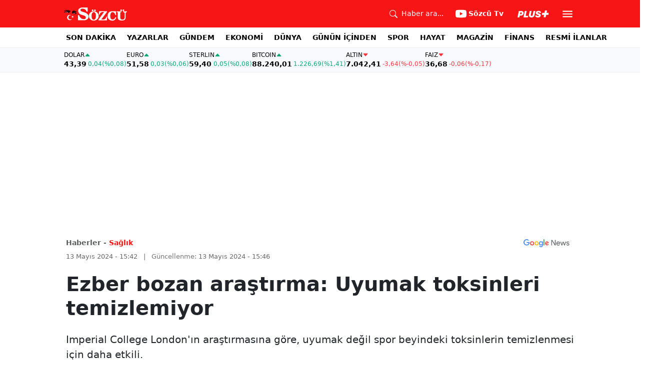

--- FILE ---
content_type: text/html; charset=utf-8
request_url: https://www.google.com/recaptcha/api2/aframe
body_size: 266
content:
<!DOCTYPE HTML><html><head><meta http-equiv="content-type" content="text/html; charset=UTF-8"></head><body><script nonce="c4JMwjlnM6vhHDJPocf7Dg">/** Anti-fraud and anti-abuse applications only. See google.com/recaptcha */ try{var clients={'sodar':'https://pagead2.googlesyndication.com/pagead/sodar?'};window.addEventListener("message",function(a){try{if(a.source===window.parent){var b=JSON.parse(a.data);var c=clients[b['id']];if(c){var d=document.createElement('img');d.src=c+b['params']+'&rc='+(localStorage.getItem("rc::a")?sessionStorage.getItem("rc::b"):"");window.document.body.appendChild(d);sessionStorage.setItem("rc::e",parseInt(sessionStorage.getItem("rc::e")||0)+1);localStorage.setItem("rc::h",'1769472843554');}}}catch(b){}});window.parent.postMessage("_grecaptcha_ready", "*");}catch(b){}</script></body></html>

--- FILE ---
content_type: application/javascript; charset=utf-8
request_url: https://fundingchoicesmessages.google.com/f/AGSKWxVAY9CS3tudDJE3BX6agYsgnZPaeTofL1mBtXjqbqH6zNEwDuFodhy7Ic_vMZGqnzrvDEc2TU0uPBL23XyrA_J5wDxfo21SP9DlkBfRt7BtnP5ZA5ZZ192dHZLdw4PIWNskOxYrD1hsbbKf4qYgTk3D5T7Pyon-UACI7adASi2okgpHYADprkcqJg==/_/chitika-ad?/putl.php?/adsecondary./ad_slideout./banner_file.php?
body_size: -1288
content:
window['8fc9a53a-04f3-491c-ba4d-fd68ff8052cb'] = true;

--- FILE ---
content_type: text/plain;charset=UTF-8
request_url: https://cdn.membrana.media/video/szc/desktop/videoSources.json
body_size: 127
content:
[{"id":1010447,"src":"https://membrana-cdn.media/video/szc/external-1010447-20260126-desktop.mp4","poster":"https://membrana-cdn.media/video/szc/external-1010447-20260126-0.webp","duration":507,"type":"video/mp4","publication_date":"2026-01-26","title":"'Din En Çok Bu Dönemde Zarar Gördü' Ertuğrul Özkök’ten Şoke Edecek 'Dindar Nesil' Sözleri!"},{"id":1010394,"src":"https://membrana-cdn.media/video/szc/external-1010394-20260126-desktop.mp4","poster":"https://membrana-cdn.media/video/szc/external-1010394-20260126-0.webp","duration":507,"type":"video/mp4","publication_date":"2026-01-26","title":"Ertuğrul Özkök'ün Boğazı Düğümlendi! Şişli Cinayeti Sözleri Yürekleri Titretecek"},{"id":1010366,"src":"https://membrana-cdn.media/video/szc/external-1010366-20260126-desktop.mp4","poster":"https://membrana-cdn.media/video/szc/external-1010366-20260126-0.webp","duration":200,"type":"video/mp4","publication_date":"2026-01-26","title":"'Hamaney Sığınağa Çekildi' İddiası! ABD'nin Dev Gemisi İran'a Ulaştı! Ekrem Açıkel Analizi"}]